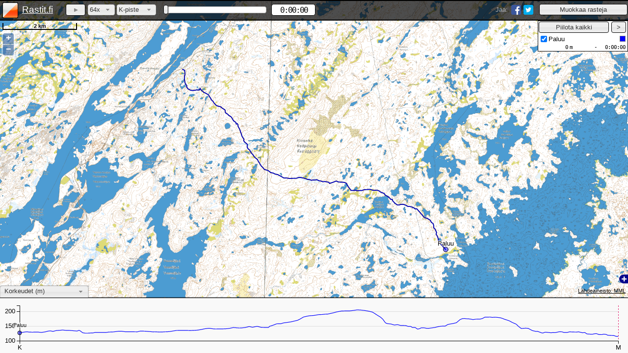

--- FILE ---
content_type: text/html; charset=UTF-8
request_url: https://www.rastit.fi/2029/
body_size: 1960
content:
<!DOCTYPE html>
<html>
	<head>
		<title>Rastit.fi - Suolisjärvi, Inari - 19.7.2015</title>
		<meta http-equiv="Content-Type" content="text/html; charset=utf-8">
		<!--<meta http-equiv="X-UA-Compatible" content="IE=Edge">-->
		<meta name="description" content="Katso ja vertaile suunnistusreittejä radalla Suolisjärvi, Inari.">
		<meta name="author" content="Jussi Koskela">
		<meta name="viewport" content="width=device-width, initial-scale=1">

		<meta property="og:title" content="Rastit.fi - Suolisjärvi, Inari - 19.7.2015">
		<meta property="og:url" content="https://www.rastit.fi/2029/">
		<meta property="og:image" content="https://www.rastit.fi/images/share-image-new.jpg">
		<meta property="og:description" content="Katso ja vertaile suunnistusreittejä radalla Suolisjärvi, Inari.">

		<link rel="image_src" href="https://www.rastit.fi/images/share-image-new.jpg"/>
		<link rel="icon" type="image/x-icon" href="/images/favicon-new.ico">
		<link rel="apple-touch-icon" href="/apple-touch-icon.png"/> 
		<link rel="stylesheet" href="/style/map.css?v=1512315498">
		<link rel="stylesheet" href="/OpenLayers-2.13.1/theme/default/style.css" type="text/css">
		<link rel="stylesheet" href="/jquery-ui-1.11.4.custom/jquery-ui.min.css">

		<script src="/OpenLayers-2.13.1/OpenLayers-mod.js"></script>
		<script src="/js/jquery-merged-20150514.min.js"></script>
		<script src="/d3/d3.min.js"></script>

		<script src="/script/RouteData.min.js?v=1465135721"></script>
		<script src="/script/map.min.js?v=1538496589"></script>
	</head>
	<body onload='init({"routes":[{"id":"2995","name":"Paluu"}],"id":"2029","track":"Suolisj\u00e4rvi","town":"Inari","date":"19.7.2015","min_x":28.470046,"min_y":69.400339,"max_x":28.654389,"max_y":69.444699})'>
		<div id="map"></div>
		<!--<div id="chart"></div>-->
		<div class="header" id="header">
			<div id="player">
				<a href="/">
					<div title="Etusivulle" class="logo-group">
						<img class="logo" src="/images/logo-new.png" width="32" height="32" alt="logo">
						<span class="title">Rastit.fi</span>
					</div>
				</a>

				<div id="edit-group">
					<input id="edit" type="button" class="button" value="Muokkaa rasteja">
				</div>

				<div id="share-group">
					<div class="share-button">
						<a href="https://twitter.com/share?text=Rastit.fi+-+Suolisj%C3%A4rvi+-+19.7.2015&amp;hashtags=suunnistus&amp;url=https://www.rastit.fi/2029/" target="_blank">
							<img src="/images/twitter.png" alt="Jaa Twitterissä" title="Jaa Twitterissä" width="20" height="20">
						</a>
					</div>
					<div class="share-button">
						<a href="https://www.facebook.com/sharer/sharer.php?u=https://www.rastit.fi/2029/" target="_blank">
							<img src="/images/facebook.png" alt="Jaa Facebookissa" title="Jaa Facebookissa" width="20" height="20">
						</a>
					</div>
					<div class="share no-text-select">Jaa:</div>
				</div>
				<div class="main-group">
					<div class="play-group">
						<button id="start" class="button"></button>
						<div id="speed-container">
							<select id="speed" class="select">
								<option value="1">1x</option>
								<option value="2">2x</option>
								<option value="4">4x</option>
								<option value="8">8x</option>
								<option value="16">16x</option>
								<option value="32">32x</option>
								<option value="64" selected="selected">64x</option>
								<option value="128">128x</option>
								<option value="256">256x</option>
								<option value="512">512x</option>
							</select>
						</div>
						<div id="sync-container">
							<select id="sync" class="select"></select>
						</div>
					</div>
					<div class="timer-group">
						<div id="timer-slider"></div>
						<div id="timer" class="no-text-select">&nbsp;0:00:00</div>
					</div>
				</div>
			</div>
			<div class="clearfix"></div>
			<div id="box" style="height:0px">
				<div id="entrant-bar">
					<input id="select-all-entrants" type="button" class="button" value="Piilota kaikki">
					<input id="hide-entrant-bar" type="button" class="button" value=">">
					<div id="entrants">
					</div>
				</div>
				<input id="show-entrant-bar" type="button" class="button" value="<">
				<div id="scale-bar" class="no-text-select"></div>
				<br style="clear:left">
				<div id="zoom-bar" class="olControlZoom olControlNoSelect">
					<div class="olControlZoomIn olButton">+</div>
					<div class="olControlZoomOut olButton">−</div>
				</div>
				<div id="edit-bar">
					<input id="save" type="button" class="button" value="Tallenna rastit">
					<input id="clear" type="button" class="button" value="Poista rastit">
					<input id="restore" type="button" class="button" value="Palauta rastit">
				</div>
			</div>
		</div>
		
		<div id="split-bar">
			<div id="attribution"></div>			
			<select id="info-select">
				<option value="chart-tab" selected="selected">Korkeudet (m)</option>
				<option value="split-times-tab">Rastivälien ajat</option>
				<option value="split-distances-tab">Välimatkat (m)</option>
				<option value="split-ascents-tab">Noususummat (m)</option>
				<option value="split-descents-tab">Laskusummat (m)</option>
				<option value="split-paces-tab">Keskitahdit (min/km)</option>
				<option value="split-speeds-tab">Keskinopeudet (km/h)</option>
				<option value="hide">Piilota</option>
			</select>
			<div id="layer-switcher" class="olControlLayerSwitcher olControlNoSelect"><div id="switcher"></div></div>
			
			<div class="split-tabs" id="split-tabs">
				<div id="chart-tab" class="tab"><div id="chart"></div><div id="chart-overlay"></div></div>
				<div id="split-times-tab" class="split-data tab"></div>
				<div id="split-distances-tab" class="split-data tab"></div>
				<div id="split-ascents-tab" class="split-data tab"></div>
				<div id="split-descents-tab" class="split-data tab"></div>
				<div id="split-paces-tab" class="split-data tab"></div>
				<div id="split-speeds-tab" class="split-data tab"></div>
			</div>
		</div>
		<div id="progressbar"><div class="progress-label">Ladataan reittejä...</div></div>
		<div id="dialog-save-changes" title="Rasteja muutettu">
			<p><span class="ui-icon ui-icon-alert" style="float: left; margin: 0 7px 20px 0;"></span>Haluatko tallentaa muutokset?</p>
		</div>
		
	</body>
</html>


--- FILE ---
content_type: text/css
request_url: https://www.rastit.fi/style/map.css?v=1512315498
body_size: 2635
content:
#map {
	width: 100%;
	/*min-width: 540px;*/
	/*height: 100%;*/
	position: absolute;
	left: 0px;
	top: 0px;
	bottom: 0;
	z-index: 0;
}

.logo {
	float: left;
	padding: 3px;
	padding-left: 5px;
	border: 0;
}

.title {
	float: left;
	padding: 7px 6px 0px 5px;
	color: white;
	font-size: 14pt;
	text-decoration: underline;
}

.logo-group {
	height: 38px;
	float: left;
	margin-right: 20px;
}

.main-group {
	min-width: 320px;
	padding-left: 5px;
#	padding-right: 200px;
}

.play-group {
	float: left;
	width: 200px;
	height: 38px;
}

.sync-group {
	float: left;
	width: 140px;
	height: 38px;
}

.timer-group {
	float: left;
	width: 312px;
	height: 38px;
}

.logo-group:hover .title {
	color: #dddddd;
}

.logo-group:hover .logo {
	-moz-opacity: 0.9;
	opacity: 0.9;
	filter: alpha(opacity=90);
}

.header {
	position: relative;
	z-index: 10;
}

#box {
	position: relative;
}

#player {
	float: left;
	width: 100%;
	background: url(/images/bg.png) 0 0;
	border-top: 2px solid black;
	border-bottom: 2px solid black;
	display: none;
}

#start {
	float: left;
	width: 40px;
	height: 24px;
	margin-left: 0px;
	margin-top: 6px;
}

#speed-container {
	margin-left: 4px;
	margin-top: 7px;
	float: left;
}

#speed {
	width: 55px;
}

#reset {
	margin-left: 0px;
	margin-top: 7px;
	float: left;
	width: 70px;
}

#sync-container {
	margin-left: 4px;
	margin-top: 7px;
	float: left;
}

#sync {
	width: 80px;
}

#splits {
	margin-left: 4px;
	margin-top: 6px;
	float: left;
	width: 75px;
}

#speed option {
	text-align:right;
}

#timer {
	float: left;
	color: black;
	background-color: white;
	margin-left: 10px;
	margin-top: 6px;
	padding-left: 5px;
	padding-right: 11px;
	padding-top: 2px;
	padding-bottom: 1px;
	width:72px;
	border: solid 1px;
	-moz-border-radius: 5px;
	border-radius: 5px;
	border-color: black;
	text-align: right;
	font-size: 12pt;
	font-family: monospace;
	letter-spacing: -2px;
	text-align: center;
	cursor: default;
}

#timer-slider {
	float: left;
	width: 205px;
	margin-left: 2px;
	margin-top: 11px;
}

#splits {
	float: left;
	margin-left: 20px;
}

#routes {
	float: left;
	margin-left: 20px;
	font-size: 10pt;	
}

#zoom-bar {
	float: left;
	z-index: 10;	
	position: relative;
	margin-top: 0px;
	margin-left: -5px;
	display: none;
}

#scale-bar {
	position: relative;
	float: left;
	z-index: 10;	
	position: relative;
	padding-left: 5px;
	padding-top: 5px;
	height: 10px;
}

.olControlScaleLineTop {
	font-size: 8pt !important;
	font-weight: bold;
	text-shadow: 
		1px 1px 0 rgba(255, 255, 255, 0.5),
		-1px 1px 0 rgba(255, 255, 255, 0.5),
		1px -1px 0 rgba(255, 255, 255, 0.5),
		-1px -1px 0 rgba(255, 255, 255, 0.5);
	cursor: default;	
}

#entrant-bar {
	background-color: #ffffff;
	border: solid 1px;
	border-color: black;
	width: 180px;
	padding: 1px;
	z-index: 1001;
	position: absolute;
	right: 0;
	display: none;
}

#progressbar {
	position: absolute;
	left: 0;
	right: 0;
	top: 0;
	bottom: 0;
	width: 300px;
	margin: auto;
	background-color: white;
	color: #FFF;
	z-index: 1001;
	height: 20px;
	display: none;
	border: 1px solid black;
}

.progress-label {
	position: absolute;
	margin-left: auto;
	margin-right: auto;
	left: 0;
	right: 0;
	top: 2px;
	text-align: center;
	font-weight: bold;
	font-size: 12px;
	color: black;
}

#entrants {
	overflow-y: scroll;
	min-height: 20px;
}

#select-all-entrants {
	width: 143px;
}

#hide-entrant-bar {
	width: 30px;
}

#show-entrant-bar {
	width: 30px;
	position: absolute;
	right: 3px;
	top: 2px;
	z-index: 999;
	display: none;
}

.entrant input {
	float: left;
	vertical-align: text-bottom;
}

.entrant {
	font-size: 10pt;
	margin-top: 3px;
	display: block;
	cursor: default;
}

.entrant-name {
	display: inline-block;
	-o-text-overflow: ellipsis;
	text-overflow:    ellipsis;
	overflow: hidden;
	white-space: nowrap;
	width: 120px;
	padding-top: 2px;
}

.entrant-color {
	float: right;
	margin: 3px;
	width: 10px;
	height: 10px;
	border: solid 1px;
	border-color: gray;
	cursor: pointer;
}

.entrant-color-selected {
	margin: 2px;
	border: solid 2px;
	border-color: black;
}

.entrant-distance {
	font-family: monospace;
	letter-spacing: -1px;
	font-size: 8pt;
	text-align: right;
	float: right;
	width: 50px;
}

.entrant-speed {
	font-family: monospace;
	letter-spacing: -1px;
	font-size: 8pt;
	text-align: right;
	float: right;
	width: 50px;
}

.entrant-time {
	font-family: monospace;
	letter-spacing: -1px;
	font-size: 8pt;
	text-align: right;
	margin-right: 3px;
	float: right;
	width: 58px;
}

.tinysp {
	width: 3px;
	display: inline-block;
}

.share-button {
	float: right;
	padding-right: 5px;
	padding-top: 8px;
	position: relative;
	z-index: 10;
}

.share-button img {
	border: none;
	float: left;
}

#share-group {
	float: right;
	height: 38px;
}

.share {
	float: right;
	color: #B0B0B0;
	padding-top: 10px;
	padding-right: 7px;
	font-size: 10pt;
	cursor: default;
}

.share-button img:hover {
	-moz-opacity: 0.7;
	opacity: 0.7;
	filter: alpha(opacity=70);
}

#edit-group {
	float: right;
	height: 38px;
}

#edit {
	float: right;
	width: 180px;
	margin-top: 6px;
	margin-left: 7px;
	margin-right: 1px;
}

#edit-bar {
	height: 38px;
	float: left;
	padding-left: 92px;
	padding-top: 7px;
	display: none;	
}

#save {
	margin-top: 2px;
	width: 100px;
	margin-right: 5px;
}

#clear {
	margin-top: 2px;
	margin-right: 5px;
	width: 100px;
}

#restore {
	margin-top: 2px;
	margin-right: 5px;
	width: 100px;
}

#dialog-save-changes {
	display: none;
}

#split-bar {
	position: absolute;
	left: 0;
	bottom: 0;
	right: 0;
	z-index: 10;
	background: none;
	padding: 0px !important;
	display: none;
}

.split-data {
	font-size: 10pt;
	color: black !important;
	white-space: nowrap;
	padding: 5px 5px 15px 5px !important;
}

.entrant-split-name {
	float: left;
	width: 120px;
	min-width: 120px;
	-o-text-overflow: ellipsis;
	text-overflow:    ellipsis;
	overflow: hidden;
	white-space: nowrap;
}

.entrant-split-color {
	float: right;
	width: 10px;
	height: 10px;
	border: solid 1px;
	border-color: black;
	display: inline-block;
	margin-top: 3px;
}

.ui-resizable-n {
	height: 10px !important;
	top: 0px !important;
}

.split-name {
	width: 140px;
	min-width: 140px;
}

.split-val {
	width: 50px;
	min-width: 40px;
	text-align: right;
}

.split-highlight {
	color: #e31768;
	font-weight: bold;
}

.split-total {
	width: 90px;
	min-width: 80px;
	text-align: right;
	padding-right: 5px;
}

.split-gray {
	color: rgb(170, 170, 170);
}

.tab {
	display: none;
	overflow-x: auto;
	overflow-y: hidden;
	height: 100%;
}

.split-tabs {
	display: none;
	border-top: 1px solid black;
	box-shadow: 0 0 2px;
	background: #f9f9f9;
}

.ui-widget-overlay {
	opacity: .50 !important;
	filter: Alpha(Opacity=50) !important;
	background: rgb(50, 50, 50) !important;
	z-index: 100 !important;
}

.ui-dialog-title {
	font-size: 10pt !important;
}

.ui-dialog-buttonset {
	font-size: 10pt !important;
}

.ui-dialog-content p {
	font-size: 10pt !important;
}

#timer-slider .ui-slider-handle {
	width: 0.6em !important;
	margin-left: -0.3em !important;
	outline: none !important;
}

#timer-slider .ui-state-default, .player .ui-widget-content .ui-state-default, .player .ui-widget-header .ui-state-default {
    border: 1px solid #000000;
}

.olImageLoadError {
    display: none !important;
}

.not-saved {
	color: red !important;
}

.button {
	font-size: 10pt !important;
	padding: 3px !important;
	border: 1px solid black !important;
}

.ui-selectmenu-button {
	font-size: 10pt !important;
	padding: 0px !important;
}

.ui-selectmenu-text {
	padding: 1px 3px !important;
}

.ui-menu-item {
	font-size: 10pt !important;
	padding: 1px 3px !important;
}

.clearfix {
	clear: both;
}

input {
	font-family: sans-serif !important;
}

.no-text-select {
	-webkit-touch-callout: none;
	-webkit-user-select: none;
	-khtml-user-select: none;
	-moz-user-select: none;
	-ms-user-select: none;
	user-select: none;
}

div.olControlZoom div {
    background: none repeat scroll 0 0 rgba(0, 60, 136, 0.5);
    color: white;
    display: block;
    font-family: 'Lucida Grande',Verdana,Geneva,Lucida,Arial,Helvetica,sans-serif;
    font-size: 18px;
    font-weight: bold;
    height: 22px;
    line-height: 19px;
    margin: 1px;
    padding: 0;
    text-align: center;
    text-decoration: none;
    width: 22px;
    cursor: pointer;
}
div.olControlZoomIn {
    border-radius: 4px 4px 0 0;
}

div.olControlZoomOut {
    border-radius: 0 0 4px 4px;
    cursor: pointer;
}

@-moz-document url-prefix() {
	select{
		padding-top: 2px !important;
	}
}

html, body {
	width: 100%;
	height: 100%;
	margin: 0;
} 

body {
	font-family: Arial, Helvetica, sans-serif;
	font-size: 10pt;
	min-width: 320px;
}

.axis path,
.axis line {
	fill: none;
	stroke: #000;
	shape-rendering: crispEdges;
}

.chartMarker {
	stroke: black;
	stroke-width: 1px;
	fill-opacity: 0.5;
}

.line {
	fill: none;
	stroke-width: 1.2px;
}

.horizontalGrid {
	stroke: #dddddd;
	stroke-width: 1px;
	shape-rendering: crispEdges;
}

.verticalGrid {
	stroke: #e31768;
	stroke-width: 1px;
	shape-rendering: crispEdges;
	stroke-dasharray: 3, 3;
}

.chartMarkerLabel {
	stroke-width: 0;
	font-family: sans-serif;
	font-size: 8pt;
	pointer-events: none;
	text-anchor: middle;
}

.chartMarkerLabelOutline {
	stroke: white;
	stroke-width: 2;
	font-family: sans-serif;
	font-size: 8pt;
	pointer-events: none;
	text-anchor: middle;
}

#attribution {
	right: 5px;
	top: -20px;
	position: absolute;
	font-size: 8pt;
	color: black;
}

#attribution a {
	color: black;
}

.attribution-tooltip {
	font-size: 8pt !important;
}

#layer-switcher {
	right: 0px;
	position: absolute;
	top: -75px;
	width: 180px;
}

#layer-switcher .maximizeDiv, #layer-switcher .minimizeDiv {
	top: 25px;
}

.olControlLayerSwitcher .layersDiv {
	background: url(/images/bg.png) 0 0 !important;
	border: 1px solid black !important;
	margin-top: -45px;
}

#chart {
	overflow: hidden;
	width: 100%;
	height: 100%;
	position: relative;
}

#chart svg {
	position: absolute;
	top: 0px;
}

#info-select {
	width: 180px;
}

#info-select-button {
	border-bottom-right-radius: 0px;
	border-bottom-left-radius: 0px;
	box-shadow: 0 0 2px;
	z-index: 10000;
	height: 22px;
	position: absolute;
	top: -24px;
}

#info-select-button .ui-selectmenu-text, #info-select-menu .ui-menu-item {
	padding: 1px 8px !important;
}

.ui-state-default, .ui-widget-content .ui-state-default, .ui-widget-header .ui-state-default {
	color: #333333 !important;
}


--- FILE ---
content_type: text/plain;charset=UTF-8
request_url: https://www.rastit.fi/ajax/download-routes.php?id=2029
body_size: 2386
content:
2995:28654389 69400343 1268 1437300772 0 0 0
-54 -7 -0 3 0 0 2
-155 22 2 7 2 0 7
-216 61 5 11 3 0 11
-195 140 5 16 6 0 17
-361 98 7 19 5 0 18
-328 154 7 19 7 0 22
-237 68 3 10 4 0 12
-202 103 4 12 4 0 14
-117 87 1 10 3 0 11
-202 58 1 11 0 1 10
-95 58 -2 8 0 1 8
-159 37 0 9 0 1 7
-223 111 -6 16 0 3 16
-44 18 -1 11 0 -0 2
-1178 344 -3 65.6 0 4 60
-715 309 3 59.4 4 2 45
-596 377 1 60.4 6 3 48
-61 480 -13 60.4 2 16 54
-495 554 18 59.4 24 0 64
-603 433 28 60.4 21 0 54
-524 260 7 59.4 9 4 36
404 390 -17 120.9 0 13 46
-557 436 28 59.4 25 1 53
-623 446 8 60.4 12 0 56
-904 335 10 59.4 8 0 51
-17 593 -13 60.4 1 9 66
-391 417 -0 60.4 0 7 49
-1162 288 -9 59.4 0 8 56
-935 568 -13 60.4 0 11 74
-614 118 22 35.6 14 0 27
-409 78 -5 23.8 9 8 18
-1035 254 -75 60.4 0 68 50
-1030 66 -13 59.5 0 17 41
-1078 177 0 60.4 2 2 47
-772 284 5 60.4 2 -0 43
-565 286 1 59.4 2 -0 39
-614 248 18 60.5 13 -0 37
-3214 1278 -0 179.5 11 6 190
-918 -70 12 60.4 6 -0 37
-1693 401 6 119.8 16 -0 80
-2227 223 23 119.9 17 -0 91
-1321 -5 -1 60.5 5 6 52
-1250 278 -15 59.5 -0 13 58
-1880 254 -2 60.4 -0 3 79
-1706 4 0 59.4 -0 3 67
-1431 -166 -2 60.4 3 2 59
-1199 19 24 60.4 15 -0 48
-1590 399 -2 59.4 13 3 76
-1615 607 -14 60.4 0 10 93
-269 356 -8 59.5 0 4 41
-1022 -1 1 60.5 0 5 40
-1386 550 -8 59.4 0 8 82
-814 189 2 60.4 1 4 39
-1043 193 6 60.5 5 -0 46
-717 134 1 59.5 4 -0 32
-669 391 8 119.9 5 -0 51
-1626 226 23 60.4 19 -0 68
-1092 161 14 59.9 16 -0 47
-837 244 1 59.4 6 -0 42
-1567 193 1 60.4 1 -0 66
-1860 -63 -1 60.5 1 -0 73
-1254 64 -3 59.5 1 -0 50
-1734 185 6 60.5 1 -0 71
-1410 -30 7 59.4 8 -0 55
-1549 -20 22 60.4 23 -0 61
-1508 -66 25 59.4 20 -0 60
-1384 -176 16 60.4 16 2 58
-775 31 -3 59.6 0 6 30
-1313 -54 -17 61.2 0 9 52
-850 -44 -4 59.4 0 6 34
-1530 150 1 59.4 1 -0 62
-1454 -76 1 60.4 2 -0 58
-1607 58 6 59.4 6 -0 63
-733 379 11 60.4 9 -0 51
-1085 490 29 60.4 30 1 70
-1201 796 -15 60 2 14 100
-787 181 2 59.5 1 0 37
-1478 152 14 60.5 19 0 61
-1824 13 34 68.7 27 0 71
-1379 17 -25 51.1 2 16 54
-1836 256 33 59.4 31 8 78
-1599 -236 -35 60.4 0 32 68
-1224 -156 -3 60.4 0 6 51
-1727 -193 -2 59.4 0 2 71
-416 191 47 40.3 39 -0 27
-208 95 3 20.1 10 -0 13
-1374 79 39 119.9 33 -0 55
-1089 99 35 60.5 40 -0 44
-1719 -57 2 59.4 4 -0 68
-1176 169 30 60.4 26 -0 50
-1375 64 14 59.5 19 -0 54
-1648 278 22 60.4 18 -0 72
-1358 -91 26 54.5 27 -0 54
-123 -8 2 4.9 2 -0 5
-1293 14 25 60.4 26 -0 51
-916 -64 36 119.8 37 -0 37
-1499 175 74 360.4 69 -0 62
-1509 65 28 59.4 30 -0 59
-1131 168 16 60.4 18 -0 48
-1584 157 9 63 16 -0 65
-2223 137 30 116.9 23 -0 89
-1346 -51 3 60.4 7 -0 53
-1267 -163 12 59.4 7 -0 53
-1113 13 3 60.4 5 -0 43
-2545 -30 45 59.4 39 -0 100
-1218 -23 27 60.4 25 -0 48
-1988 115 30 60.4 36 -0 79
-2043 15 6 60.3 4 -0 81
-1109 246 -2 59.3 2 -0 51
-1660 318 17 60.2 14 -0 74
-1467 273 20 59.3 19 -0 65
-1732 110 -9 60.2 8 8 69
-1379 257 -15 60.3 -0 14 62
-1631 105 -23 60.3 -0 22 65
-1202 322 -30 40 -0 34 59
-701 188 -43 23.3 -0 40 35
-1187 143 -65 56.2 -0 61 49
-1317 86 -63 60.3 -0 68 52
-592 266 -69 39.5 -0 68 38
-296 133 -53 19.8 -0 50 19
-351 119 -54 18.4 -0 50 19
-351 119 -32 18.3 -0 32 19
-527 178 -14 27.6 -0 23 29
-774 390 -11 60.4 -0 14 53
-659 430 -34 60.4 -0 30 54
-853 424 12 60.8 15 9 58
-457 404 -27 57.9 0 23 49
-928 265 -1 116.8 2 5 47
-918 243 -6 60.3 1 10 45
-500 235 -23 64.4 0 18 33
-429 201 1 55.2 0 3 28
-264 145 -4 26.8 0 -0 19
-329 180 -34 33.5 0 27 24
-908 317 -2 59.3 4 16 50
-514 298 -55 68.9 0 49 39
-386 223 10 51.7 16 6 29
-426 267 32 60.2 21 0 34
-1015 255 1 60.1 16 6 49
-572 362 -18 59.3 -0 12 46
-155 345 3 60.2 2 8 39
298 368 12 61.1 15 -0 43
-930 312 14 59.3 18 -0 50
-1318 388 33 119.5 23 -0 68
-379 252 10 60.3 9 -0 32
153 330 5 60.4 2 -0 37
-532 297 -1 56.3 2 -0 39
-599 333 54 63.4 48 -0 44
-402 243 14 59.2 23 -0 31
-306 439 17 181 19 -0 51
-555 542 30 119.5 23 -0 64
-505 534 109 60.3 109 -0 63
-459 305 30 31.6 27 -0 38
-401 266 5 27.7 13 3 34
-476 315 -10 60.3 -0 8 40
88 308 -3 120.4 -0 7 34
-544 288 -10 59.2 -0 9 39
-701 -120 -13 120.5 -0 7 30
-308 425 13 119.6 6 1 49
-1578 380 4 60.2 11 0 75
-437 263 16 36.4 20 0 34
-562 339 48 46.7 38 0 44
-499 300 0 41.6 9 0 39
-947 259 4 55.3 0 0 47
-880 154 -11 60.2 0 2 39
-877 349 6 60.3 0 4 51
-1005 173 -8 59.3 0 6 44
-582 287 -11 60.2 0 13 40
-40 300 -19 60.3 0 16 33
-292 296 -29 60.3 0 28 35
-1769 382 -54 59.3 0 52 82
-1019 337 -59 60.3 0 53 54
-1541 143 -55 38.9 0 61 63
-1067 99 -82 26.9 0 78 43
-928 206 -66 54.3 0 69 43
-1240 496 10 119.5 3 6 74
-520 336 -5 60.3 2 -0 43
-1274 443 -76 60.3 0 71 70
-746 488 -30 60.3 2 34 62
-430 205 4 35.5 2 0 28
-286 137 -16 23.7 0 11 19
-589 402 -37 120.5 0 37 50
-419 86 -5 29.7 3 11 20
-418 86 16 29.6 10 -0 19
-542 107 14 23.2 12 -0 24
-868 171 -9 37.1 5 7 39
-1263 195 -11 60.4 1 13 54
-464 246 6 60.3 1 -0 33
-842 130 -3 119.4 1 -0 36
-1090 562 33 127 33 -0 76
-259 -360 -5 112.8 -0 5 41
-795 -45 -23 120.7 -0 15 32
-1362 31 0 59.2 11 11 53
-1029 -58 23 60.2 13 -0 41
-1523 -95 -6 60.3 4 9 61
-1431 69 -2 60.4 5 6 57
-796 96 7 51.8 7 0 33
-113 14 -0 7.4 1 0 4
-1348 298 -30 96 -0 28 63
-7 24 1 15 -0 2 2
-316 153 3 22 1 0 22
-33 65 3 11 0 0 7
-177 47 -2 12 1 0 9
-54 36 -2 5 -0 0 5
-154 48 -12 9 -0 11 8
32 218 -32 81.7 -0 27 24
20 131 -2 49 -0 8 15
-1041 556 -9 59.3 7 10 74
-243 278 15 60.3 10 0 32
-138 309 8 52.4 8 4 35
-178 396 -31 67.3 0 27 45
-14 413 -4 67.8 0 4 46
-10 310 17 52.8 10 1 35
307 361 -11 59.3 10 11 42
47 217 -25 23.2 -0 20 24
75 347 -7 37.1 -0 13 39
-202 278 -3 60.3 -0 3 32
-23 314 -2 59.3 -0 3 35
-901 139 -29 32.2 -0 25 38
-788 122 -1 28.1 -0 5 34
;